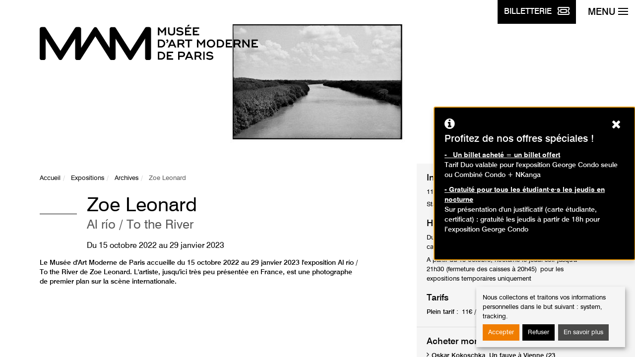

--- FILE ---
content_type: text/html; charset=utf-8
request_url: https://www.mam.paris.fr/fr/expositions/exposition-zo%C3%A9-leonard?archive=1
body_size: 9177
content:
<!DOCTYPE html>
<html xmlns="http://www.w3.org/1999/xhtml" xml:lang="fr" version="XHTML+RDFa 1.0" dir="ltr"
  xmlns:content="http://purl.org/rss/1.0/modules/content/"
  xmlns:dc="http://purl.org/dc/terms/"
  xmlns:foaf="http://xmlns.com/foaf/0.1/"
  xmlns:og="http://ogp.me/ns#"
  xmlns:rdfs="http://www.w3.org/2000/01/rdf-schema#"
  xmlns:sioc="http://rdfs.org/sioc/ns#"
  xmlns:sioct="http://rdfs.org/sioc/types#"
  xmlns:skos="http://www.w3.org/2004/02/skos/core#"
  xmlns:xsd="http://www.w3.org/2001/XMLSchema#" itemscope itemtype="http://schema.org/Article">
<head>
    <meta charset="utf-8"/>
    <meta http-equiv="X-UA-Compatible" content="IE=edge"/>
    <meta name="author" content="GAYA - La nouvelle agence"/>
    <meta name="viewport" content="width=device-width, initial-scale=1">
  <!--[if IE]><![endif]-->
<meta http-equiv="Content-Type" content="text/html; charset=utf-8" />
<meta name="generator" content="Drupal 7 (https://www.drupal.org)" />
<link rel="canonical" href="https://www.mam.paris.fr/fr/expositions/exposition-zo%C3%A9-leonard" />
<link rel="shortlink" href="https://www.mam.paris.fr/fr/node/1674" />
<meta itemprop="name" content="Zoe Leonard" />
    <title>Zoe Leonard | Musée d'Art Moderne de Paris</title>
  <link type="text/css" rel="stylesheet" href="https://www.mam.paris.fr/sites/default/files/css/css_xE-rWrJf-fncB6ztZfd2huxqgxu4WO-qwma6Xer30m4.css" media="all" />
<link type="text/css" rel="stylesheet" href="https://www.mam.paris.fr/sites/default/files/css/css_aBxD78lnkvHQRPs6HXGCD-48uFUgz0yCPp1ubpa_MRI.css" media="all" />
<link type="text/css" rel="stylesheet" href="https://www.mam.paris.fr/sites/default/files/css/css_jENQOQqZCRFGZK__DTefxYiXR2RUf03k1ugj3_Vg7vk.css" media="all" />
<link type="text/css" rel="stylesheet" href="https://unpkg.com/orejime@1.2.3/dist/orejime.css" media="all" />
<link type="text/css" rel="stylesheet" href="https://www.mam.paris.fr/sites/default/files/css/css_Rsj9jzS30kjyEfhcp2hwV56uDG37sr5-ABjb0-Dd33o.css" media="all" />
<link type="text/css" rel="stylesheet" href="https://www.mam.paris.fr/fr/system/dynamic/css/node/1674" media="all" />
<style type="text/css" media="screen">
<!--/*--><![CDATA[/*><!--*/
.section-hero{background-image:url(https://www.mam.paris.fr/sites/default/files/exposition/bandeau/bandeau_expo_zoe_leonard.jpg);}
.post-related-1{background-image:url(https://www.mam.paris.fr/sites/default/files/styles/visuel_1024x220/public/contenu/images/mamvp_feepano2_0.jpg.crop_display.jpg?itok=qOWMAG0m);}
.post-related-2{background-image:url(https://www.mam.paris.fr/sites/default/files/styles/visuel_1024x220/public/contenu/images/042-_week-end_reuouverture-_mam.jpg?itok=Bq0TCk1t);}
.post-related-3{background-image:url(https://www.mam.paris.fr/sites/default/files/styles/visuel_1024x220/public/contenu/bandeau/mamvp_coll2017-4117_half.jpg?itok=hG2lErZw);}

/*]]>*/-->
</style>

    <link rel="apple-touch-icon"
          href="/sites/all/themes/custom/mam/static/dist/images/apple-touch-icon.png"/>
    <link rel="icon" type="image/png"
          href="/sites/all/themes/custom/mam/static/dist/images/favicon.png"/>
    <link rel="shortcut icon" type="image/x-icon"
          href="/sites/all/themes/custom/mam/static/dist/images/favicon.ico"/>

    <!--[if lt IE 9]>
	<script src="/sites/all/themes/custom/mam/static/dist/scripts/ie8.min.js"></script>
	<![endif]-->
        <!-- Google Tag Manager -->
      <script type="opt-in" data-name="tracking" data-type="application/javascript">
      (function (w, d, s, l, i) {
              w[l] = w[l] || [];
              w[l].push({'gtm.start': new Date().getTime(), event: 'gtm.js'});
              var f = d.getElementsByTagName(s)[0], j = d.createElement(s),
                  dl = l != 'dataLayer' ? '&l=' + l : '';
              j.async = true;
              j.src = 'https://www.googletagmanager.com/gtm.js?id=' + i + dl;
              f.parentNode.insertBefore(j, f);
          })(window, document, 'script', 'dataLayer', 'GTM-MLTCFF8');</script> <!-- End Google Tag Manager -->
  </head>

<body class="html not-front not-logged-in one-sidebar sidebar-first page-node page-node- page-node-1674 node-type-exposition i18n-fr" >
            <!-- Google Tag Manager -->
        <!-- Google Tag Manager (noscript) -->
        <noscript>
            <iframe src="https://www.googletagmanager.com/ns.html?id=GTM-MLTCFF8"
                    height="0" width="0" style="display:none;visibility:hidden">
            </iframe>
        </noscript>
        <!-- End Google Tag Manager (noscript) -->
            <p class="skip-link">
  <a href="#content">Aller au contenu</a>
  <a href="#navbar-toggle">Aller au menu</a>
</p>
<div class="page-container">

  
<div class="navbar-btns">
  <a href="https://www.billetterie-parismusees.paris.fr/content#" class="btn btn-primary" target="_blank">
        <span class="navbar-toggle-label">
            <span class="hidden-xs">Billetterie</span>
            <img src="/sites/all/themes/custom/mam/static/dist/images/ticket.svg" alt="">
        </span>
  </a>
  <button id="navbar-toggle" type="button" class="navbar-toggle" aria-expanded="false" aria-controls="nav">
    <span class="navbar-toggle-label">Menu</span>
    <span class="icons-bar">
            <span class="icon-bar"></span>
            <span class="icon-bar"></span>
            <span class="icon-bar"></span>
            <span class="icon-bar"></span>
        </span>
  </button>
  <!-- .navbar-toggle -->
</div>

<nav id="nav" class="navbar navbar-default" role="navigation">
	<ul class="nav nav-pills nav-quick">
		<li><a href="/fr">Page d'accueil</a></li>
		
					<li><a lang="en-GB" href="/en" title="English">English</a>

				    <li class="pull-right"><a href="https://www.mamlibrairieboutique.fr" target="_blank"><img src="/sites/all/themes/custom/mam/static/dist/images/bag-shopping.svg" alt=""> Librairie-boutique</a> </li>
	</ul><!-- .nav-quick -->

	<form action="/fr/recherche" class="form form-search" role="search">
		<div class="form-group">
			<label for="s" class="sr-only">Rechercher des événements</label>
			<div class="input-group">
				<input type="search" placeholder="Lancer la recherche" required="required" class="form-control" name="keywords" value=""/>
				<div class="input-group-btn">
					<button type="submit" class="btn btn-default">
						<i class="ionicons ion-search"></i>
						<span class="sr-only">Lancer la recherche</span>
					</button>
				</div>
			</div>
		</div>
	</form><!-- .form-search -->

	<ul id="nav-main" class="nav navbar-nav nav-pills nav-stacked nav-main">
      <li class="dropdown ">
      <button  aria-controls="dropdown-menu-1" aria-expanded="false" type="button">Préparer sa visite</button>
              <ul class="dropdown-menu" id="dropdown-menu-1">
                      <li ><a href="/fr/informations-pratiques">Informations pratiques</a></li>
                      <li ><a href="/fr/librairie">Librairie</a></li>
                      <li ><a href="/fr/restaurant">Restaurant</a></li>
                  </ul>
          </li>
      <li class="dropdown ">
      <button  aria-controls="dropdown-menu-2" aria-expanded="false" type="button">Expositions</button>
              <ul class="dropdown-menu" id="dropdown-menu-2">
                      <li ><a href="/fr/expositions-en-cours">En cours</a></li>
                      <li ><a href="http://www.mam.paris.fr/fr/venir">À venir</a></li>
                      <li ><a href="/fr/hors-les-murs">Hors les murs</a></li>
                      <li ><a href="/fr/archives">Passées</a></li>
                  </ul>
          </li>
      <li class="dropdown ">
      <button  aria-controls="dropdown-menu-3" aria-expanded="false" type="button">Événements</button>
              <ul class="dropdown-menu" id="dropdown-menu-3">
                      <li ><a href="/fr/%C3%89v%C3%A9nements">Événements</a></li>
                      <li ><a href="/fr/past-events">Événements passés</a></li>
                  </ul>
          </li>
      <li class="dropdown ">
      <button  aria-controls="dropdown-menu-4" aria-expanded="false" type="button">Activités</button>
              <ul class="dropdown-menu" id="dropdown-menu-4">
                      <li ><a href="/fr/agenda">Agenda</a></li>
                      <li ><a href="/fr/adultes">Adultes</a></li>
                      <li ><a href="/fr/enfants-et-familles">Enfants et familles</a></li>
                      <li ><a href="https://www.mam.paris.fr/fr/activites-la-maison">Activités à la maison</a></li>
                  </ul>
          </li>
      <li class="dropdown ">
      <button  aria-controls="dropdown-menu-5" aria-expanded="false" type="button">Collections</button>
              <ul class="dropdown-menu" id="dropdown-menu-5">
                      <li ><a href="/fr/collections-en-ligne">Collections en ligne</a></li>
                      <li ><a href="/fr/un-artiste-un-chef-doeuvre">Un artiste, un chef d'œuvre</a></li>
                      <li ><a href="/fr/donations-et-acquisitions-recentes">Donations et acquisitions récentes</a></li>
                      <li ><a href="https://www.mam.paris.fr/fr/les-podcasts-du-mam">Les Podcasts du MAM</a></li>
                      <li ><a href="https://www.mam.paris.fr/fr/une-oeuvre-ecouter">Une œuvre à écouter</a></li>
                      <li ><a href="https://www.mam.paris.fr/fr/contempler-meditation-guidee-en-ligne">Contempler - méditation guidée en ligne</a></li>
                      <li ><a href="/fr/application-mobile-des-collections">Application mobile des collections</a></li>
                  </ul>
          </li>
      <li class="dropdown ">
      <button  aria-controls="dropdown-menu-6" aria-expanded="false" type="button">Musée</button>
              <ul class="dropdown-menu" id="dropdown-menu-6">
                      <li ><a href="/fr/un-lieu-une-collection">Un lieu, une collection</a></li>
                      <li ><a href="/fr/dates-cles">Dates clés</a></li>
                      <li ><a href="/fr/%C3%A9quipe">Equipe</a></li>
                      <li ><a href="/fr/editions">Editions</a></li>
                      <li ><a href="/fr/un-musee-du-reseau-des-14-musees-de-la-ville-de-paris">Un musée du réseau des 14 musées de la Ville de Paris</a></li>
                  </ul>
          </li>
      <li class="dropdown ">
      <button  aria-controls="dropdown-menu-7" aria-expanded="false" type="button">Soutenir le musée</button>
              <ul class="dropdown-menu" id="dropdown-menu-7">
                      <li ><a href="/fr/les-amis-du-musee">Les Amis du musée</a></li>
                      <li ><a href="/fr/mecenat-et-parrainage">Mécénat et parrainage</a></li>
                      <li ><a href="/fr/location-despaces">Location d'espaces</a></li>
                  </ul>
          </li>
  </ul><!-- .nav-main -->
	<p class="h5">Publics :</p>
	<ul class="nav-access">
			<li ><a href="/fr/individuels">Individuels</a></li>
	<li ><a href="/fr/familles">Familles</a></li>
	<li ><a href="/fr/groupes">Groupes</a></li>
	<li ><a href="/fr/scolaires-et-periscolaires">Scolaires et périscolaires</a></li>
	<li ><a href="https://www.mam.paris.fr/fr/personnes-en-situation-de-handicap">Personnes en situation de handicap</a></li>
	<li ><a href="https://www.mam.paris.fr/fr/champ-social">Champ social</a></li>
	<li ><a href="/fr/professionnels">Professionnels</a></li>
	</ul>

	<hr />

  <p class="h4">Restons connectés !</p>
  <p class="mb-4"><a class="btn btn-primary" href="/fr/inscription-la-newsletter">Inscription à la newsletter</a> </p>

	<p class="h4">Suivez-nous sur :</p>
	<ul class="nav nav-pills nav-social-networks">
    <li><a href="https://www.instagram.com/museedartmodernedeparis/" target="_blank" title="Instagram page - Ouverture dans une nouvelle fenêtre" role="link"><i class="mamicons-instagram"></i><span class="sr-only">Instagram page</span></a></li>
    <li><a href="http://www.facebook.com/pages/Paris-France/Musee-dArt-moderne-de-la-Ville-de-Paris/104220355682" target="_blank" title="Page Facebook - Ouverture dans une nouvelle fenêtre" role="link"><i class="mamicons-facebook"></i><span class="sr-only">Page Facebook</span></a></li>
    <li><a href="https://www.youtube.com/channel/UCguZKq-IReBMj3r9EOdpZ3Q" target="_blank" title="Youtube page - Ouverture dans une nouvelle fenêtre" role="link"><i class="icon ion-social-youtube"></i><span class="sr-only">Youtube page</span></a></li>
    <li><a href="https://soundcloud.com/paris-musees" target="_blank" title="Soundcloud page - Ouverture dans une nouvelle fenêtre" role="link"><i class="icon ion-soundcloud"></i><span class="sr-only">Soundcloud page</span></a></li>
    <li><a href="https://www.linkedin.com/company/mus%C3%A9e-d-art-moderne-de-la-ville-de-paris/" target="_blank" title="Linkedin page - Ouverture dans une nouvelle fenêtre" role="link"><i class="icon ion-social-linkedin"></i><span class="sr-only">Linkedin page</span></a></li>
  </ul><!-- .nav-social-networks -->
</nav><!-- .navbar -->

  <div id="content" class="page-content">
    <header role="banner">
      <section class="section-hero">
  <div class="container">
    <div class="row">
      <div class="col-sm-12">
                  <a href="/fr" class="brand"><img src="/sites/all/themes/custom/mam/static/dist/images/mam-logo.svg" alt="Musée d'Art Moderne de la Ville de Paris"/></a>
              </div>
    </div>
  </div>
</section>
    </header>
    <main id="main" class="main" role="main">
            	<!-- Admin TPL -->
<section class="section-content">
	<div class="container">
	<div class="row">
	<div class="section-content-left">

		<nav role="navigation" id="breadcrumb" class="nav-horizontal"><ul class="breadcrumb"><li><a href="/fr">Accueil</a></li><li><a href="/fr/expositions">Expositions</a></li><li><a href="/fr/archives">Archives</a></li><li class="active">Zoe Leonard</li></ul></nav>
		<article class="post">
			<header class="post-header">
				<h1 class="post-title">Zoe Leonard<span class="small">Al río / To the River</span></h1>
									<p class="post-date">
						Du <time datetime="2022-10-15">15 octobre 2022</time>
						au <time datetime="2023-01-29">29 janvier 2023</time>
					</p>
												<p class="post-excerpt">Le Musée d'Art Moderne de Paris accueille du 15 octobre 2022 au 29 janvier 2023 l'exposition Al río / To the River de Zoe Leonard. L'artiste, jusqu'ici très peu présentée en France, est une photographe de premier plan sur la scène internationale.</p>
											</header><!-- .post-header -->

			<div class="post-content">
                					<p><iframe align="middle" frameborder="0" height="315" scrolling="no" src="https://www.youtube.com/embed/WIl3T5PduhU" width="560"></iframe></p>
<p> </p>
<p>Zoe Leonard (née en 1961 aux États-Unis) produit depuis la fin des années quatre-vingt une oeuvre conceptuelle et engagée. Photographe autodidacte, elle privilégie dès ses débuts le support argentique noir et blanc. Frappé d’obsolescence au regard de l’essor des nouvelles technologies, l’argentique traduit chez l’artiste une forme de résistance, un travail de mémoire, et un attachement à la matérialité de l’image. Pour Zoe Leonard, le médium photographique est aussi objet d’une expérience sur le point de vue : que voit-on vraiment de là où l’on est ?</p>
<p>L’exposition <em>Al río / To the River</em> invite à un voyage le long du fleuve mythique qui marque la frontière entre le Mexique et les États-Unis. De 2016 à 2021, Zoe Leonard arpente les rives du Rio Grande - ainsi désigné aux États-Unis - ou Rio Bravo - selon le nom donné au Mexique. Comme dans un long plan séquence, les paysages défilent, depuis les villes frontalières de El Paso (Texas, États-Unis) et Ciudad Juarez (Mexique) jusqu’à l’embouchure du Golfe du Mexique où le fleuve termine sa course. L’artiste invoque des questions tant géographiques que culturelles, historiques, sociales, politiques, écologiques et économiques qui en découlent. C’est d’abord le portrait d’un fleuve mais c’est aussi celui des territoires et des populations qu’il traverse.</p>
<p><em>Al río / To the River</em> rassemble environ cinq-cents tirages – principalement en noir et blanc – dont plus de trois-cents seront présentés au Musée d’Art Moderne. Découpé en trois séquences, le parcours est introduit par <em>Prologue</em>, une série qui explore la surface de l’eau, la force du courant et ses remous. La visite se poursuit par le corpus principal <em>Al río / To the River</em> et s’achève avec CODA, rassemblant une vingtaine d’images numériques extraites de captures de webcams surveillant les ponts frontaliers. Ainsi l’ensemble photographique offre un point de vue tout à la fois épique et tragique autour du fleuve.</p>
<p>L’exposition Zoe Leonard. <em>Al río / To the River</em> est organisée par le Mudam Luxembourg – Musée d’Art Moderne Grand-Duc Jean le Musée d’Art Moderne de Paris, Paris Musées et le Museum of Contemporary Art Australia.</p>
<p> </p>
<p> </p>
				
        
        
				
				
			</div><!-- .post-content -->
		</article><!-- .post -->
	</div><!-- .section-content-left -->

	<aside class="section-content-right">
				<div class="widget widget-infos">
<h2 class="widget-title">Informations pratiques</h2>
<p>11 Avenue du Président Wilson 75116 Paris</p>
<p>Standard : Tél. +33 1 53 67 40 00</p>
</div>
<!-- .widget-infos -->
<div class="widget widget-infos">
<h2 class="widget-title">Horaires d&#039;ouverture</h2>
<p>Du mardi au dimanche de 10h à 18h (fermeture des caisses à 17h15)</p>
<p>A partir du 15 octobre, nocturne le jeudi soir jusqu'à 21h30 (fermeture des caisses à 20h45) pour les expositions temporaires uniquement</p>
</div>
<!-- .widget-infos --><div class="widget widget-infos">
<h2 class="widget-title">Tarifs</h2>
<p><strong>Plein tarif :</strong> 11€ / <strong>Tarif réduit :</strong> 9€ / <strong>Gratuit :</strong> -18 ans</p>
</div>
<!-- .widget-infos --><div class="widget widget-resources">
<h2 class="widget-title">Acheter mon billet</h2>


 <ul>
      <li><a href="https://www.billetterie-parismusees.paris.fr/selection/timeslotpass?productId=101955546477&gtmStepTracking=true" target="_blank">Oskar Kokoschka. Un fauve à Vienne (23 septembre 2022 - 12 février 2023)</a></li>
      <li><a href="https://www.billetterie-parismusees.paris.fr/selection/timeslotpass?productId=101955546482&gtmStepTracking=true" target="_blank">Zoe Leonard. Al río / To the River (15 octobre 2022 - 29 janvier 2023)</a></li>
      <li><a href="https://www.billetterie-parismusees.paris.fr/selection/timeslotpass?productId=101955546479&gtmStepTracking=true" target="_blank">Francisco Tropa. Le Poumon et le cœur (15 octobre 2022 - 29 janvier 2023)</a></li>
      <li><a href="https://www.billetterie-parismusees.paris.fr/selection/timeslotpass?productId=101955546480&gtmStepTracking=true" target="_blank">Billet combiné : Oskar Kokoschka + Francisco Tropa</a></li>
      <li><a href="https://www.billetterie-parismusees.paris.fr/selection/timeslotpass?productId=101955546480&gtmStepTracking=true" target="_blank">Billet combiné : Oskar Kokoschka + Zoe Leonard</a></li>
      <li><a href="https://www.billetterie-parismusees.paris.fr/selection/timeslotpass?productId=101955546481&gtmStepTracking=true" target="_blank">Billet combiné : Zoe Leonard + Francisco Tropa</a></li>
    </ul>
</div>
<!-- .widget-resources -->
<div class="widget widget-resources">
<h2 class="widget-title">Événements</h2>


 <ul>
      <li><a href="https://www.mam.paris.fr/fr/activite/rencontre-discussion-al-rioto-river-zoe-leonard-et-anne-bertrand" >Jeudi 20/10 : rencontre-discussion Zoe Leonard et Anne Bertrand</a></li>
      <li><a href="https://www.mam.paris.fr/fr/activite/regards-et-si-nous-parlions-dart-zoe-leonard-18e-edition?activity_date=1668952800" >Dimanche 20/11 : REGARDS ● et si nous parlions d'art ?</a></li>
      <li><a href="https://www.mam.paris.fr/fr/activite/carte-blanche-laura-huertas-millan-projections" >Jeudi 01/12 : Carte blanche à Laura Huertas Millan</a></li>
    </ul>
</div>
<!-- .widget-resources -->
<div class="widget widget-resources">
<h2 class="widget-title">Activités Adultes</h2>


 <ul>
      <li><a href="https://www.mam.paris.fr/fr/activite/visites-conferences-dans-lexposition-zoe-leonard" >Visite-guidée : Mardi à 12h30 et Samedi à 16h</a></li>
    </ul>
</div>
<!-- .widget-resources -->
<div class="widget widget-resources">
<h2 class="widget-title">Stage Photo &amp; Son (Ados - 11-14 ans)</h2>


 <ul>
      <li><a href="https://www.mam.paris.fr/fr/activite/photo-et-son-les-incubateurs-11-14-ans" >Les incubateurs</a></li>
    </ul>
</div>
<!-- .widget-resources -->
<div class="widget widget-resources">
<h2 class="widget-title">Presse</h2>

<ul>
  <li>
    <a href="https://www.mam.paris.fr/sites/default/files/documents/cp_mam_zoe_leonard_fr_0.pdf" target="_blank" title="Télécharger le communiqué de presse  (PDF, 285.19 Ko) - Ouverture dans une nouvelle fenêtre" >
    Télécharger le communiqué de presse  (PDF, 285.19 Ko)
    </a>
 </li>
 <li>
    <a href="https://www.mam.paris.fr/sites/default/files/documents/dp_zoe_leonard_fr.pdf" target="_blank" title="Télécharger le dossier de presse (PDF, 711.45 Ko) - Ouverture dans une nouvelle fenêtre" >
    Télécharger le dossier de presse (PDF, 711.45 Ko)
    </a>
 </li>
</ul>

</div>
<!-- .widget-resources -->
<div class="widget widget-resources">
<h2 class="widget-title">Podcasts</h2>


 <ul>
      <li><a href="https://soundcloud.com/paris-musees/sets/mam-fleuves" target="_blank">Que nous racontent les fleuves ?</a></li>
    </ul>
</div>
<!-- .widget-resources -->
		</aside><!-- .section-content-right -->
	</div><!--.row -->
	</div><!-- .container -->
</section><!-- .section-content -->


<section class="section-gallery">
	<div id="carousel-gallery" class="post-gallery owl-carousel owl-theme owl-theme-gallery">

	
		<section class="post-gallery-item">
      			<figure class="post-gallery-image"><img src="https://www.mam.paris.fr/sites/default/files/styles/visuel_960x660/public/content/carrousel/leona111800_0.jpg?itok=8M856kxX" alt="Al río / To the River, 2016–2022" /></figure>
        			<div class="post-gallery-content">
				<div class="post-gallery-panel">
										<h3>Al río / To the River, 2016–2022</h3>
										<p class="post-gallery-description">
						Epreuves gélatino-argentiques, tirages C-print, impressions jet d’encre Copie d’exposition Edition de 3 + 1 EA<br/>
																	</p>
															<p class="post-gallery-copyright">
						Courtesy l’artiste, Galerie Gisela Capitain et Hauser & Wirth												<br/>© Zoe Leonard											</p>
															<p><i class="ion-ios-arrow-forward"></i> <a href="#" data-toggle="notice">Lire la notice complète</a></p>
									</div>
								<div class="post-gallery-notice">
					<div class="post-gallery-notice-body">
						<p>La production de l’oeuvre a bénéficié du soutien du Mudam Luxembourg – Musée d’Art Moderne Grand-Duc Jean, le Museum of Contemporary Art Australia, de la Graham Foundation for Advanced Studies in the Fine Arts, de la John Simon Guggenheim Memorial Foundation, de la Galerie Gisela Capitain et de Hauser &amp; Wirth</p>
													<a href="/fr/print/exposition-zo%C3%A9-leonard?slide=1341" target="_blank" title="Imprimer la notice - Ouverture dans une nouvelle fenêtre">Imprimer la notice</a>
											</div>
					<button class="btn btn-default btn-close">Fermer</button>
				</div>
							</div>
		</section>
	
		<section class="post-gallery-item">
      			<figure class="post-gallery-image"><img src="https://www.mam.paris.fr/sites/default/files/styles/visuel_960x660/public/content/carrousel/leona111800-1_0.jpg?itok=QppcdgR8" alt="Al río / To the River, 2016–2022" /></figure>
        			<div class="post-gallery-content">
				<div class="post-gallery-panel">
										<h3>Al río / To the River, 2016–2022</h3>
										<p class="post-gallery-description">
						Approximativement 500 épreuves gélatino-argentiques et 50 tirages C-print | Copie d’exposition, Ed. de 3 + 1 EA<br/>
																	</p>
															<p class="post-gallery-copyright">
						Courtesy l’artiste, Galerie Gisela Capitain, Cologne, et Hauser & Wirth, New York											</p>
															<p><i class="ion-ios-arrow-forward"></i> <a href="#" data-toggle="notice">Lire la notice complète</a></p>
									</div>
								<div class="post-gallery-notice">
					<div class="post-gallery-notice-body">
						<p>La production de l’oeuvre a bénéficié du soutien du Mudam Luxembourg – Musée d'Art Moderne Grand-Duc Jean, de la Graham Foundation for Advanced Studies in the Fine Arts, de la John Simon Guggenheim Memorial Foundation, de la galerie Gisela Capitain, Cologne et de Hauser &amp; Wirth, New York</p>
													<a href="/fr/print/exposition-zo%C3%A9-leonard?slide=1425" target="_blank" title="Imprimer la notice - Ouverture dans une nouvelle fenêtre">Imprimer la notice</a>
											</div>
					<button class="btn btn-default btn-close">Fermer</button>
				</div>
							</div>
		</section>
	
		<section class="post-gallery-item">
      			<figure class="post-gallery-image"><img src="https://www.mam.paris.fr/sites/default/files/styles/visuel_960x660/public/content/carrousel/leona111800-2.jpg?itok=T2kgl1oj" alt="Al río / To the River, 2016–2022" /></figure>
        			<div class="post-gallery-content">
				<div class="post-gallery-panel">
										<h3>Al río / To the River, 2016–2022</h3>
										<p class="post-gallery-description">
						Approximativement 500 épreuves gélatino-argentiques et 50 tirages C-print | Copie d’exposition, Ed. de 3 + 1 EA<br/>
																	</p>
															<p class="post-gallery-copyright">
						Courtesy l’artiste, Galerie Gisela Capitain, Cologne, et Hauser & Wirth, New York											</p>
															<p><i class="ion-ios-arrow-forward"></i> <a href="#" data-toggle="notice">Lire la notice complète</a></p>
									</div>
								<div class="post-gallery-notice">
					<div class="post-gallery-notice-body">
						<p>La production de l’oeuvre a bénéficié du soutien du Mudam Luxembourg – Musée d'Art Moderne Grand-Duc Jean, de la Graham Foundation for Advanced Studies in the Fine Arts, de la John Simon Guggenheim Memorial Foundation, de la galerie Gisela Capitain, Cologne et de Hauser &amp; Wirth, New York</p>
													<a href="/fr/print/exposition-zo%C3%A9-leonard?slide=1426" target="_blank" title="Imprimer la notice - Ouverture dans une nouvelle fenêtre">Imprimer la notice</a>
											</div>
					<button class="btn btn-default btn-close">Fermer</button>
				</div>
							</div>
		</section>
	
		<section class="post-gallery-item">
      			<figure class="post-gallery-image"><img src="https://www.mam.paris.fr/sites/default/files/styles/visuel_960x660/public/content/carrousel/leona111800-3.jpg?itok=odHhTR72" alt="Al río / To the River, 2016–2022" /></figure>
        			<div class="post-gallery-content">
				<div class="post-gallery-panel">
										<h3>Al río / To the River, 2016–2022</h3>
										<p class="post-gallery-description">
						Approximativement 500 épreuves gélatino-argentiques et 50 tirages C-print | Copie d’exposition, Ed. de 3 + 1 EA<br/>
																	</p>
															<p class="post-gallery-copyright">
						Courtesy l’artiste, Galerie Gisela Capitain, Cologne, et Hauser & Wirth, New York											</p>
															<p><i class="ion-ios-arrow-forward"></i> <a href="#" data-toggle="notice">Lire la notice complète</a></p>
									</div>
								<div class="post-gallery-notice">
					<div class="post-gallery-notice-body">
						<p>La production de l’oeuvre a bénéficié du soutien du Mudam Luxembourg – Musée d'Art Moderne Grand-Duc Jean, de la Graham Foundation for Advanced Studies in the Fine Arts, de la John Simon Guggenheim Memorial Foundation, de la galerie Gisela Capitain, Cologne et de Hauser &amp; Wirth, New York</p>
													<a href="/fr/print/exposition-zo%C3%A9-leonard?slide=1427" target="_blank" title="Imprimer la notice - Ouverture dans une nouvelle fenêtre">Imprimer la notice</a>
											</div>
					<button class="btn btn-default btn-close">Fermer</button>
				</div>
							</div>
		</section>
	
		<section class="post-gallery-item">
      			<figure class="post-gallery-image"><img src="https://www.mam.paris.fr/sites/default/files/styles/visuel_960x660/public/content/carrousel/leona111800-4.jpg?itok=JVHsxyek" alt="Al río / To the River, 2016–2022" /></figure>
        			<div class="post-gallery-content">
				<div class="post-gallery-panel">
										<h3>Al río / To the River, 2016–2022</h3>
										<p class="post-gallery-description">
						Approximativement 500 épreuves gélatino-argentiques et 50 tirages C-print | Copie d’exposition, Ed. de 3 + 1 EA<br/>
																	</p>
															<p class="post-gallery-copyright">
						Courtesy l’artiste, Galerie Gisela Capitain, Cologne, et Hauser & Wirth, New York											</p>
															<p><i class="ion-ios-arrow-forward"></i> <a href="#" data-toggle="notice">Lire la notice complète</a></p>
									</div>
								<div class="post-gallery-notice">
					<div class="post-gallery-notice-body">
						<p>La production de l’oeuvre a bénéficié du soutien du Mudam Luxembourg – Musée d'Art Moderne Grand-Duc Jean, de la Graham Foundation for Advanced Studies in the Fine Arts, de la John Simon Guggenheim Memorial Foundation, de la galerie Gisela Capitain, Cologne et de Hauser &amp; Wirth, New York</p>
													<a href="/fr/print/exposition-zo%C3%A9-leonard?slide=1428" target="_blank" title="Imprimer la notice - Ouverture dans une nouvelle fenêtre">Imprimer la notice</a>
											</div>
					<button class="btn btn-default btn-close">Fermer</button>
				</div>
							</div>
		</section>
	
		<section class="post-gallery-item">
      			<figure class="post-gallery-image"><img src="https://www.mam.paris.fr/sites/default/files/styles/visuel_960x660/public/content/carrousel/leona111800-5.jpg?itok=-Pqd7Vc5" alt="Al río / To the River, 2016–2022" /></figure>
        			<div class="post-gallery-content">
				<div class="post-gallery-panel">
										<h3>Al río / To the River, 2016–2022</h3>
										<p class="post-gallery-description">
						Approximativement 500 épreuves gélatino-argentiques et 50 tirages C-print | Copie d’exposition, Ed. de 3 + 1 EA<br/>
																	</p>
															<p class="post-gallery-copyright">
						Courtesy l’artiste, Galerie Gisela Capitain, Cologne, et Hauser & Wirth, New York											</p>
															<p><i class="ion-ios-arrow-forward"></i> <a href="#" data-toggle="notice">Lire la notice complète</a></p>
									</div>
								<div class="post-gallery-notice">
					<div class="post-gallery-notice-body">
						<p>La production de l’oeuvre a bénéficié du soutien du Mudam Luxembourg – Musée d'Art Moderne Grand-Duc Jean, de la Graham Foundation for Advanced Studies in the Fine Arts, de la John Simon Guggenheim Memorial Foundation, de la galerie Gisela Capitain, Cologne et de Hauser &amp; Wirth, New York</p>
													<a href="/fr/print/exposition-zo%C3%A9-leonard?slide=1429" target="_blank" title="Imprimer la notice - Ouverture dans une nouvelle fenêtre">Imprimer la notice</a>
											</div>
					<button class="btn btn-default btn-close">Fermer</button>
				</div>
							</div>
		</section>
	
		<section class="post-gallery-item">
      			<figure class="post-gallery-image"><img src="https://www.mam.paris.fr/sites/default/files/styles/visuel_960x660/public/content/carrousel/leona111800-6.jpg?itok=kQIdArgi" alt="Al río / To the River, 2016–2022" /></figure>
        			<div class="post-gallery-content">
				<div class="post-gallery-panel">
										<h3>Al río / To the River, 2016–2022</h3>
										<p class="post-gallery-description">
						Approximativement 500 épreuves gélatino-argentiques et 50 tirages C-print | Copie d’exposition, Ed. de 3 + 1 EA<br/>
																	</p>
															<p class="post-gallery-copyright">
						Courtesy l’artiste, Galerie Gisela Capitain, Cologne, et Hauser & Wirth, New York											</p>
															<p><i class="ion-ios-arrow-forward"></i> <a href="#" data-toggle="notice">Lire la notice complète</a></p>
									</div>
								<div class="post-gallery-notice">
					<div class="post-gallery-notice-body">
						<p>La production de l’oeuvre a bénéficié du soutien du Mudam Luxembourg – Musée d'Art Moderne Grand-Duc Jean, de la Graham Foundation for Advanced Studies in the Fine Arts, de la John Simon Guggenheim Memorial Foundation, de la galerie Gisela Capitain, Cologne et de Hauser &amp; Wirth, New York</p>
													<a href="/fr/print/exposition-zo%C3%A9-leonard?slide=1430" target="_blank" title="Imprimer la notice - Ouverture dans une nouvelle fenêtre">Imprimer la notice</a>
											</div>
					<button class="btn btn-default btn-close">Fermer</button>
				</div>
							</div>
		</section>
	
		<section class="post-gallery-item">
      			<figure class="post-gallery-image"><img src="https://www.mam.paris.fr/sites/default/files/styles/visuel_960x660/public/content/carrousel/leona111800-7.jpg?itok=jHXMx68h" alt="Al río / To the River, 2016–2022" /></figure>
        			<div class="post-gallery-content">
				<div class="post-gallery-panel">
										<h3>Al río / To the River, 2016–2022</h3>
										<p class="post-gallery-description">
						Approximativement 500 épreuves gélatino-argentiques et 50 tirages C-print | Copie d’exposition, Ed. de 3 + 1 EA<br/>
																	</p>
															<p class="post-gallery-copyright">
						Courtesy l’artiste, Galerie Gisela Capitain, Cologne, et Hauser & Wirth, New York											</p>
															<p><i class="ion-ios-arrow-forward"></i> <a href="#" data-toggle="notice">Lire la notice complète</a></p>
									</div>
								<div class="post-gallery-notice">
					<div class="post-gallery-notice-body">
						<p>La production de l’oeuvre a bénéficié du soutien du Mudam Luxembourg – Musée d'Art Moderne Grand-Duc Jean, de la Graham Foundation for Advanced Studies in the Fine Arts, de la John Simon Guggenheim Memorial Foundation, de la galerie Gisela Capitain, Cologne et de Hauser &amp; Wirth, New York</p>
													<a href="/fr/print/exposition-zo%C3%A9-leonard?slide=1431" target="_blank" title="Imprimer la notice - Ouverture dans une nouvelle fenêtre">Imprimer la notice</a>
											</div>
					<button class="btn btn-default btn-close">Fermer</button>
				</div>
							</div>
		</section>
	
		<section class="post-gallery-item">
      			<figure class="post-gallery-image"><img src="https://www.mam.paris.fr/sites/default/files/styles/visuel_960x660/public/content/carrousel/leona111800-8.jpg?itok=zE6JbEEE" alt="Al río / To the River, 2016–2022" /></figure>
        			<div class="post-gallery-content">
				<div class="post-gallery-panel">
										<h3>Al río / To the River, 2016–2022</h3>
										<p class="post-gallery-description">
						Approximativement 500 épreuves gélatino-argentiques et 50 tirages C-print | Copie d’exposition, Ed. de 3 + 1 EA<br/>
																	</p>
															<p class="post-gallery-copyright">
						Courtesy l’artiste, Galerie Gisela Capitain, Cologne, et Hauser & Wirth, New York											</p>
															<p><i class="ion-ios-arrow-forward"></i> <a href="#" data-toggle="notice">Lire la notice complète</a></p>
									</div>
								<div class="post-gallery-notice">
					<div class="post-gallery-notice-body">
						<p>La production de l’oeuvre a bénéficié du soutien du Mudam Luxembourg – Musée d'Art Moderne Grand-Duc Jean, de la Graham Foundation for Advanced Studies in the Fine Arts, de la John Simon Guggenheim Memorial Foundation, de la galerie Gisela Capitain, Cologne et de Hauser &amp; Wirth, New York</p>
													<a href="/fr/print/exposition-zo%C3%A9-leonard?slide=1432" target="_blank" title="Imprimer la notice - Ouverture dans une nouvelle fenêtre">Imprimer la notice</a>
											</div>
					<button class="btn btn-default btn-close">Fermer</button>
				</div>
							</div>
		</section>
	
		<section class="post-gallery-item">
      			<figure class="post-gallery-image"><img src="https://www.mam.paris.fr/sites/default/files/styles/visuel_960x660/public/content/carrousel/leona111800-9.jpg?itok=wxbOC-e4" alt="Al río / To the River, 2016–2022" /></figure>
        			<div class="post-gallery-content">
				<div class="post-gallery-panel">
										<h3>Al río / To the River, 2016–2022</h3>
										<p class="post-gallery-description">
						Approximativement 500 épreuves gélatino-argentiques et 50 tirages C-print | Copie d’exposition, Ed. de 3 + 1 EA<br/>
																	</p>
															<p class="post-gallery-copyright">
						Courtesy l’artiste, Galerie Gisela Capitain, Cologne, et Hauser & Wirth, New York											</p>
															<p><i class="ion-ios-arrow-forward"></i> <a href="#" data-toggle="notice">Lire la notice complète</a></p>
									</div>
								<div class="post-gallery-notice">
					<div class="post-gallery-notice-body">
						<p>La production de l’oeuvre a bénéficié du soutien du Mudam Luxembourg – Musée d'Art Moderne Grand-Duc Jean, de la Graham Foundation for Advanced Studies in the Fine Arts, de la John Simon Guggenheim Memorial Foundation, de la galerie Gisela Capitain, Cologne et de Hauser &amp; Wirth, New York</p>
													<a href="/fr/print/exposition-zo%C3%A9-leonard?slide=1433" target="_blank" title="Imprimer la notice - Ouverture dans une nouvelle fenêtre">Imprimer la notice</a>
											</div>
					<button class="btn btn-default btn-close">Fermer</button>
				</div>
							</div>
		</section>
	
		<section class="post-gallery-item">
      			<figure class="post-gallery-image"><img src="https://www.mam.paris.fr/sites/default/files/styles/visuel_960x660/public/content/carrousel/leona111800-10.jpg?itok=mIOs13uC" alt="Al río / To the River, 2016–2022" /></figure>
        			<div class="post-gallery-content">
				<div class="post-gallery-panel">
										<h3>Al río / To the River, 2016–2022</h3>
										<p class="post-gallery-description">
						Approximativement 500 épreuves gélatino-argentiques et 50 tirages C-print | Copie d’exposition, Ed. de 3 + 1 EA<br/>
																	</p>
															<p class="post-gallery-copyright">
						Courtesy l’artiste, Galerie Gisela Capitain, Cologne, et Hauser & Wirth, New York											</p>
															<p><i class="ion-ios-arrow-forward"></i> <a href="#" data-toggle="notice">Lire la notice complète</a></p>
									</div>
								<div class="post-gallery-notice">
					<div class="post-gallery-notice-body">
						<p>La production de l’oeuvre a bénéficié du soutien du Mudam Luxembourg – Musée d'Art Moderne Grand-Duc Jean, de la Graham Foundation for Advanced Studies in the Fine Arts, de la John Simon Guggenheim Memorial Foundation, de la galerie Gisela Capitain, Cologne et de Hauser &amp; Wirth, New York</p>
													<a href="/fr/print/exposition-zo%C3%A9-leonard?slide=1434" target="_blank" title="Imprimer la notice - Ouverture dans une nouvelle fenêtre">Imprimer la notice</a>
											</div>
					<button class="btn btn-default btn-close">Fermer</button>
				</div>
							</div>
		</section>
	
		<section class="post-gallery-item">
      			<figure class="post-gallery-image"><img src="https://www.mam.paris.fr/sites/default/files/styles/visuel_960x660/public/content/carrousel/leona111800-11.jpg?itok=41hsunhO" alt="Al río / To the River, 2016–2022" /></figure>
        			<div class="post-gallery-content">
				<div class="post-gallery-panel">
										<h3>Al río / To the River, 2016–2022</h3>
										<p class="post-gallery-description">
						Approximativement 500 épreuves gélatino-argentiques et 50 tirages C-print | Copie d’exposition, Ed. de 3 + 1 EA<br/>
																	</p>
															<p class="post-gallery-copyright">
						Courtesy l’artiste, Galerie Gisela Capitain, Cologne, et Hauser & Wirth, New York											</p>
															<p><i class="ion-ios-arrow-forward"></i> <a href="#" data-toggle="notice">Lire la notice complète</a></p>
									</div>
								<div class="post-gallery-notice">
					<div class="post-gallery-notice-body">
						<p>La production de l’oeuvre a bénéficié du soutien du Mudam Luxembourg – Musée d'Art Moderne Grand-Duc Jean, de la Graham Foundation for Advanced Studies in the Fine Arts, de la John Simon Guggenheim Memorial Foundation, de la galerie Gisela Capitain, Cologne et de Hauser &amp; Wirth, New York</p>
													<a href="/fr/print/exposition-zo%C3%A9-leonard?slide=1435" target="_blank" title="Imprimer la notice - Ouverture dans une nouvelle fenêtre">Imprimer la notice</a>
											</div>
					<button class="btn btn-default btn-close">Fermer</button>
				</div>
							</div>
		</section>
	
		<section class="post-gallery-item">
      			<figure class="post-gallery-image"><img src="https://www.mam.paris.fr/sites/default/files/styles/visuel_960x660/public/content/carrousel/leona111800-12.jpg?itok=1wTb752O" alt="Al río / To the River, 2016–2022" /></figure>
        			<div class="post-gallery-content">
				<div class="post-gallery-panel">
										<h3>Al río / To the River, 2016–2022</h3>
										<p class="post-gallery-description">
						Approximativement 500 épreuves gélatino-argentiques et 50 tirages C-print | Copie d’exposition, Ed. de 3 + 1 EA<br/>
																	</p>
															<p class="post-gallery-copyright">
						Courtesy l’artiste, Galerie Gisela Capitain, Cologne, et Hauser & Wirth, New York											</p>
															<p><i class="ion-ios-arrow-forward"></i> <a href="#" data-toggle="notice">Lire la notice complète</a></p>
									</div>
								<div class="post-gallery-notice">
					<div class="post-gallery-notice-body">
						<p>La production de l’oeuvre a bénéficié du soutien du Mudam Luxembourg – Musée d'Art Moderne Grand-Duc Jean, de la Graham Foundation for Advanced Studies in the Fine Arts, de la John Simon Guggenheim Memorial Foundation, de la galerie Gisela Capitain, Cologne et de Hauser &amp; Wirth, New York</p>
													<a href="/fr/print/exposition-zo%C3%A9-leonard?slide=1436" target="_blank" title="Imprimer la notice - Ouverture dans une nouvelle fenêtre">Imprimer la notice</a>
											</div>
					<button class="btn btn-default btn-close">Fermer</button>
				</div>
							</div>
		</section>
	
		<section class="post-gallery-item">
      			<figure class="post-gallery-image"><img src="https://www.mam.paris.fr/sites/default/files/styles/visuel_960x660/public/content/carrousel/leona111800-13.jpg?itok=8sFhdobX" alt="Al río / To the River, 2016–2022" /></figure>
        			<div class="post-gallery-content">
				<div class="post-gallery-panel">
										<h3>Al río / To the River, 2016–2022</h3>
										<p class="post-gallery-description">
						Approximativement 500 épreuves gélatino-argentiques et 50 tirages C-print | Copie d’exposition, Ed. de 3 + 1 EA<br/>
																	</p>
															<p class="post-gallery-copyright">
						Courtesy l’artiste, Galerie Gisela Capitain, Cologne, et Hauser & Wirth, New York											</p>
															<p><i class="ion-ios-arrow-forward"></i> <a href="#" data-toggle="notice">Lire la notice complète</a></p>
									</div>
								<div class="post-gallery-notice">
					<div class="post-gallery-notice-body">
						<p>La production de l’oeuvre a bénéficié du soutien du Mudam Luxembourg – Musée d'Art Moderne Grand-Duc Jean, de la Graham Foundation for Advanced Studies in the Fine Arts, de la John Simon Guggenheim Memorial Foundation, de la galerie Gisela Capitain, Cologne et de Hauser &amp; Wirth, New York</p>
													<a href="/fr/print/exposition-zo%C3%A9-leonard?slide=1437" target="_blank" title="Imprimer la notice - Ouverture dans une nouvelle fenêtre">Imprimer la notice</a>
											</div>
					<button class="btn btn-default btn-close">Fermer</button>
				</div>
							</div>
		</section>
	
		<section class="post-gallery-item">
      			<figure class="post-gallery-image"><img src="https://www.mam.paris.fr/sites/default/files/styles/visuel_960x660/public/content/carrousel/leona111800-14.jpg?itok=CRDE1A0D" alt="Al río / To the River, 2016–2022" /></figure>
        			<div class="post-gallery-content">
				<div class="post-gallery-panel">
										<h3>Al río / To the River, 2016–2022</h3>
										<p class="post-gallery-description">
						Approximativement 500 épreuves gélatino-argentiques et 50 tirages C-print | Copie d’exposition, Ed. de 3 + 1 EA<br/>
																	</p>
															<p class="post-gallery-copyright">
						Courtesy l’artiste, Galerie Gisela Capitain, Cologne, et Hauser & Wirth, New York											</p>
															<p><i class="ion-ios-arrow-forward"></i> <a href="#" data-toggle="notice">Lire la notice complète</a></p>
									</div>
								<div class="post-gallery-notice">
					<div class="post-gallery-notice-body">
						<p>La production de l’oeuvre a bénéficié du soutien du Mudam Luxembourg – Musée d'Art Moderne Grand-Duc Jean, de la Graham Foundation for Advanced Studies in the Fine Arts, de la John Simon Guggenheim Memorial Foundation, de la galerie Gisela Capitain, Cologne et de Hauser &amp; Wirth, New York</p>
													<a href="/fr/print/exposition-zo%C3%A9-leonard?slide=1438" target="_blank" title="Imprimer la notice - Ouverture dans une nouvelle fenêtre">Imprimer la notice</a>
											</div>
					<button class="btn btn-default btn-close">Fermer</button>
				</div>
							</div>
		</section>
	
		<section class="post-gallery-item">
      			<figure class="post-gallery-image"><img src="https://www.mam.paris.fr/sites/default/files/styles/visuel_960x660/public/content/carrousel/leona111800-14_0.jpg?itok=ZH8tm8HD" alt="Al río / To the River, 2016–2022" /></figure>
        			<div class="post-gallery-content">
				<div class="post-gallery-panel">
										<h3>Al río / To the River, 2016–2022</h3>
										<p class="post-gallery-description">
						Approximativement 500 épreuves gélatino-argentiques et 50 tirages C-print | Copie d’exposition, Ed. de 3 + 1 EA<br/>
																	</p>
															<p class="post-gallery-copyright">
						Courtesy l’artiste, Galerie Gisela Capitain, Cologne, et Hauser & Wirth, New York											</p>
															<p><i class="ion-ios-arrow-forward"></i> <a href="#" data-toggle="notice">Lire la notice complète</a></p>
									</div>
								<div class="post-gallery-notice">
					<div class="post-gallery-notice-body">
						<p>La production de l’oeuvre a bénéficié du soutien du Mudam Luxembourg – Musée d'Art Moderne Grand-Duc Jean, de la Graham Foundation for Advanced Studies in the Fine Arts, de la John Simon Guggenheim Memorial Foundation, de la galerie Gisela Capitain, Cologne et de Hauser &amp; Wirth, New York</p>
													<a href="/fr/print/exposition-zo%C3%A9-leonard?slide=1439" target="_blank" title="Imprimer la notice - Ouverture dans une nouvelle fenêtre">Imprimer la notice</a>
											</div>
					<button class="btn btn-default btn-close">Fermer</button>
				</div>
							</div>
		</section>
	
		<section class="post-gallery-item">
      			<figure class="post-gallery-image"><img src="https://www.mam.paris.fr/sites/default/files/styles/visuel_960x660/public/content/carrousel/leona111800-15.jpg?itok=kWfGRrDe" alt="Al río / To the River, 2016–2022" /></figure>
        			<div class="post-gallery-content">
				<div class="post-gallery-panel">
										<h3>Al río / To the River, 2016–2022</h3>
										<p class="post-gallery-description">
						Approximativement 500 épreuves gélatino-argentiques et 50 tirages C-print | Copie d’exposition, Ed. de 3 + 1 EA<br/>
																	</p>
															<p class="post-gallery-copyright">
						Courtesy l’artiste, Galerie Gisela Capitain, Cologne, et Hauser & Wirth, New York											</p>
															<p><i class="ion-ios-arrow-forward"></i> <a href="#" data-toggle="notice">Lire la notice complète</a></p>
									</div>
								<div class="post-gallery-notice">
					<div class="post-gallery-notice-body">
						<p>La production de l’oeuvre a bénéficié du soutien du Mudam Luxembourg – Musée d'Art Moderne Grand-Duc Jean, de la Graham Foundation for Advanced Studies in the Fine Arts, de la John Simon Guggenheim Memorial Foundation, de la galerie Gisela Capitain, Cologne et de Hauser &amp; Wirth, New York</p>
													<a href="/fr/print/exposition-zo%C3%A9-leonard?slide=1440" target="_blank" title="Imprimer la notice - Ouverture dans une nouvelle fenêtre">Imprimer la notice</a>
											</div>
					<button class="btn btn-default btn-close">Fermer</button>
				</div>
							</div>
		</section>
	
		<section class="post-gallery-item">
      			<figure class="post-gallery-image"><img src="https://www.mam.paris.fr/sites/default/files/styles/visuel_960x660/public/content/carrousel/leona111800-16.jpg?itok=TDWX2V1j" alt="Al río / To the River, 2016–2022" /></figure>
        			<div class="post-gallery-content">
				<div class="post-gallery-panel">
										<h3>Al río / To the River, 2016–2022</h3>
										<p class="post-gallery-description">
						Approximativement 500 épreuves gélatino-argentiques et 50 tirages C-print | Copie d’exposition, Ed. de 3 + 1 EA<br/>
																	</p>
															<p class="post-gallery-copyright">
						Courtesy l’artiste, Galerie Gisela Capitain, Cologne, et Hauser & Wirth, New York											</p>
															<p><i class="ion-ios-arrow-forward"></i> <a href="#" data-toggle="notice">Lire la notice complète</a></p>
									</div>
								<div class="post-gallery-notice">
					<div class="post-gallery-notice-body">
						<p>La production de l’oeuvre a bénéficié du soutien du Mudam Luxembourg – Musée d'Art Moderne Grand-Duc Jean, de la Graham Foundation for Advanced Studies in the Fine Arts, de la John Simon Guggenheim Memorial Foundation, de la galerie Gisela Capitain, Cologne et de Hauser &amp; Wirth, New York</p>
													<a href="/fr/print/exposition-zo%C3%A9-leonard?slide=1441" target="_blank" title="Imprimer la notice - Ouverture dans une nouvelle fenêtre">Imprimer la notice</a>
											</div>
					<button class="btn btn-default btn-close">Fermer</button>
				</div>
							</div>
		</section>
	
		<section class="post-gallery-item">
      			<figure class="post-gallery-image"><img src="https://www.mam.paris.fr/sites/default/files/styles/visuel_960x660/public/content/carrousel/leona111800-17.jpg?itok=3D1KFqiD" alt="Al río / To the River, 2016–2022" /></figure>
        			<div class="post-gallery-content">
				<div class="post-gallery-panel">
										<h3>Al río / To the River, 2016–2022</h3>
										<p class="post-gallery-description">
						Approximativement 500 épreuves gélatino-argentiques et 50 tirages C-print | Copie d’exposition, Ed. de 3 + 1 EA<br/>
																	</p>
															<p class="post-gallery-copyright">
						Courtesy l’artiste, Galerie Gisela Capitain, Cologne, et Hauser & Wirth, New York											</p>
															<p><i class="ion-ios-arrow-forward"></i> <a href="#" data-toggle="notice">Lire la notice complète</a></p>
									</div>
								<div class="post-gallery-notice">
					<div class="post-gallery-notice-body">
						<p>La production de l’oeuvre a bénéficié du soutien du Mudam Luxembourg – Musée d'Art Moderne Grand-Duc Jean, de la Graham Foundation for Advanced Studies in the Fine Arts, de la John Simon Guggenheim Memorial Foundation, de la galerie Gisela Capitain, Cologne et de Hauser &amp; Wirth, New York</p>
													<a href="/fr/print/exposition-zo%C3%A9-leonard?slide=1442" target="_blank" title="Imprimer la notice - Ouverture dans une nouvelle fenêtre">Imprimer la notice</a>
											</div>
					<button class="btn btn-default btn-close">Fermer</button>
				</div>
							</div>
		</section>
	
		<section class="post-gallery-item">
      			<figure class="post-gallery-image"><img src="https://www.mam.paris.fr/sites/default/files/styles/visuel_960x660/public/content/carrousel/leona111800-18.jpg?itok=BiESqOux" alt="Al río / To the River, 2016–2022" /></figure>
        			<div class="post-gallery-content">
				<div class="post-gallery-panel">
										<h3>Al río / To the River, 2016–2022</h3>
										<p class="post-gallery-description">
						Approximativement 500 épreuves gélatino-argentiques et 50 tirages C-print | Copie d’exposition, Ed. de 3 + 1 EA<br/>
																	</p>
															<p class="post-gallery-copyright">
						Courtesy l’artiste, Galerie Gisela Capitain, Cologne, et Hauser & Wirth, New York											</p>
															<p><i class="ion-ios-arrow-forward"></i> <a href="#" data-toggle="notice">Lire la notice complète</a></p>
									</div>
								<div class="post-gallery-notice">
					<div class="post-gallery-notice-body">
						<p>La production de l’oeuvre a bénéficié du soutien du Mudam Luxembourg – Musée d'Art Moderne Grand-Duc Jean, de la Graham Foundation for Advanced Studies in the Fine Arts, de la John Simon Guggenheim Memorial Foundation, de la galerie Gisela Capitain, Cologne et de Hauser &amp; Wirth, New York</p>
													<a href="/fr/print/exposition-zo%C3%A9-leonard?slide=1443" target="_blank" title="Imprimer la notice - Ouverture dans une nouvelle fenêtre">Imprimer la notice</a>
											</div>
					<button class="btn btn-default btn-close">Fermer</button>
				</div>
							</div>
		</section>
	
		<section class="post-gallery-item">
      			<figure class="post-gallery-image"><img src="https://www.mam.paris.fr/sites/default/files/styles/visuel_960x660/public/content/carrousel/leona118262-leona111800-leona118266-leona118263-leona118264-leona118265.jpg?itok=uSxg-xGv" alt="Al río / To the River, 2016–2022" /></figure>
        			<div class="post-gallery-content">
				<div class="post-gallery-panel">
										<h3>Al río / To the River, 2016–2022</h3>
										<p class="post-gallery-description">
						Approximativement 500 épreuves gélatino-argentiques et 50 tirages C-print | Copie d’exposition, Ed. de 3 + 1 EA<br/>
																	</p>
															<p class="post-gallery-copyright">
						Courtesy l’artiste, Galerie Gisela Capitain, Cologne, et Hauser & Wirth, New York											</p>
															<p><i class="ion-ios-arrow-forward"></i> <a href="#" data-toggle="notice">Lire la notice complète</a></p>
									</div>
								<div class="post-gallery-notice">
					<div class="post-gallery-notice-body">
						<p>La production de l’oeuvre a bénéficié du soutien du Mudam Luxembourg – Musée d'Art Moderne Grand-Duc Jean, de la Graham Foundation for Advanced Studies in the Fine Arts, de la John Simon Guggenheim Memorial Foundation, de la galerie Gisela Capitain, Cologne et de Hauser &amp; Wirth, New York</p>
													<a href="/fr/print/exposition-zo%C3%A9-leonard?slide=1444" target="_blank" title="Imprimer la notice - Ouverture dans une nouvelle fenêtre">Imprimer la notice</a>
											</div>
					<button class="btn btn-default btn-close">Fermer</button>
				</div>
							</div>
		</section>
	
		<section class="post-gallery-item">
      			<figure class="post-gallery-image"><img src="https://www.mam.paris.fr/sites/default/files/styles/visuel_960x660/public/content/carrousel/leona118269-leona118271-leona118267-leona111800-leona118270-leona118268.jpg?itok=eRpeU6_H" alt="Al río / To the River, 2016–2022" /></figure>
        			<div class="post-gallery-content">
				<div class="post-gallery-panel">
										<h3>Al río / To the River, 2016–2022</h3>
										<p class="post-gallery-description">
						Approximativement 500 épreuves gélatino-argentiques et 50 tirages C-print | Copie d’exposition, Ed. de 3 + 1 EA<br/>
																	</p>
															<p class="post-gallery-copyright">
						Courtesy l’artiste, Galerie Gisela Capitain, Cologne, et Hauser & Wirth, New York											</p>
															<p><i class="ion-ios-arrow-forward"></i> <a href="#" data-toggle="notice">Lire la notice complète</a></p>
									</div>
								<div class="post-gallery-notice">
					<div class="post-gallery-notice-body">
						<p>La production de l’oeuvre a bénéficié du soutien du Mudam Luxembourg – Musée d'Art Moderne Grand-Duc Jean, de la Graham Foundation for Advanced Studies in the Fine Arts, de la John Simon Guggenheim Memorial Foundation, de la galerie Gisela Capitain, Cologne et de Hauser &amp; Wirth, New York</p>
													<a href="/fr/print/exposition-zo%C3%A9-leonard?slide=1445" target="_blank" title="Imprimer la notice - Ouverture dans une nouvelle fenêtre">Imprimer la notice</a>
											</div>
					<button class="btn btn-default btn-close">Fermer</button>
				</div>
							</div>
		</section>
	
		<section class="post-gallery-item">
      			<figure class="post-gallery-image"><img src="https://www.mam.paris.fr/sites/default/files/styles/visuel_960x660/public/content/carrousel/leonard_zoe.jpg?itok=ow_kp8QS" alt="Al río / To the River, 2016–2022" /></figure>
        			<div class="post-gallery-content">
				<div class="post-gallery-panel">
										<h3>Al río / To the River, 2016–2022</h3>
										<p class="post-gallery-description">
						Approximativement 500 épreuves gélatino-argentiques et 50 tirages C-print | Copie d’exposition, Ed. de 3 + 1 EA<br/>
																	</p>
															<p class="post-gallery-copyright">
						Courtesy l’artiste, Galerie Gisela Capitain, Cologne, et Hauser & Wirth, New York											</p>
															<p><i class="ion-ios-arrow-forward"></i> <a href="#" data-toggle="notice">Lire la notice complète</a></p>
									</div>
								<div class="post-gallery-notice">
					<div class="post-gallery-notice-body">
						<p>La production de l’oeuvre a bénéficié du soutien du Mudam Luxembourg – Musée d'Art Moderne Grand-Duc Jean, de la Graham Foundation for Advanced Studies in the Fine Arts, de la John Simon Guggenheim Memorial Foundation, de la galerie Gisela Capitain, Cologne et de Hauser &amp; Wirth, New York</p>
													<a href="/fr/print/exposition-zo%C3%A9-leonard?slide=1446" target="_blank" title="Imprimer la notice - Ouverture dans une nouvelle fenêtre">Imprimer la notice</a>
											</div>
					<button class="btn btn-default btn-close">Fermer</button>
				</div>
							</div>
		</section>
	
		<section class="post-gallery-item">
      			<figure class="post-gallery-image"><img src="https://www.mam.paris.fr/sites/default/files/styles/visuel_960x660/public/content/carrousel/leonardportrait_highres1.jpg?itok=HH1fZ2h2" alt="Al río / To the River, 2016–2022" /></figure>
        			<div class="post-gallery-content">
				<div class="post-gallery-panel">
										<h3>Al río / To the River, 2016–2022</h3>
										<p class="post-gallery-description">
						Approximativement 500 épreuves gélatino-argentiques et 50 tirages C-print | Copie d’exposition, Ed. de 3 + 1 EA<br/>
																	</p>
															<p class="post-gallery-copyright">
						Courtesy l’artiste, Galerie Gisela Capitain, Cologne, et Hauser & Wirth, New York											</p>
															<p><i class="ion-ios-arrow-forward"></i> <a href="#" data-toggle="notice">Lire la notice complète</a></p>
									</div>
								<div class="post-gallery-notice">
					<div class="post-gallery-notice-body">
						<p>La production de l’oeuvre a bénéficié du soutien du Mudam Luxembourg – Musée d'Art Moderne Grand-Duc Jean, de la Graham Foundation for Advanced Studies in the Fine Arts, de la John Simon Guggenheim Memorial Foundation, de la galerie Gisela Capitain, Cologne et de Hauser &amp; Wirth, New York</p>
													<a href="/fr/print/exposition-zo%C3%A9-leonard?slide=1447" target="_blank" title="Imprimer la notice - Ouverture dans une nouvelle fenêtre">Imprimer la notice</a>
											</div>
					<button class="btn btn-default btn-close">Fermer</button>
				</div>
							</div>
		</section>
		</div><!-- .gallery -->
</section><!-- .section-gallery -->
	<section class="section-related">
		<div class="container-fluid">
			<nav class="row">
									<a href="/fr/collections-en-ligne" class="post-related post-related-1">
					<span>						Collections en ligne</span>
					</a>
										<a href="/fr/expositions-en-cours" class="post-related post-related-2">
					<span>						Expositions en cours</span>
					</a>
										<a href="/fr/informations-pratiques" class="post-related post-related-3">
					<span>						Informations pratiques</span>
					</a>
								</nav>
		</div>
	</section>


















    </main><!-- .main -->
    <aside>
  <div id="footer" class="footer" role="contentinfo">
    <div class="footer-museums">
      <div class="container">
        <div class="row">
          <div class="col-md-12">
            <button type="button" data-toggle="collapse" data-target="#footer-museums-collapse" aria-expanded="false" aria-controls="footer-museums-collapse" class="btn btn-block btn-museums collapsed"><span>Tous les musées <br class="visible-xs" /> de la ville de paris<i class="ion-ios-arrow-down"></i></span></button>
          </div>
        </div>
        <div id="footer-museums-collapse" class="collapse" aria-expanded="false">
          <div class="row">
            <div class="col-sm-12 col-md-8">
              <div class="row">
                <div class="col-md-12">
                  <h2>Découvrez les 14 musées <br class="visible-md visible-lg" /> de la Ville de Paris</h2>
                </div>
              </div>
              <div class="row">
                <div class="col-sm-6">
                  <ul class="footer-museums-list">
                    <li><a href="http://www.mam.paris.fr/" target="_blank" title="Musée d'Art Moderne de Paris - Ouverture dans une nouvelle fenêtre">Musée d'Art Moderne de Paris</a></li>
                    <li><a href="https://www.maisondebalzac.paris.fr/" target="_blank" title="Maison de Balzac - Ouverture dans une nouvelle fenêtre">Maison de Balzac</a></li>
                    <li><a href="http://www.bourdelle.paris.fr/" target="_blank" title="Musée Bourdelle - Ouverture dans une nouvelle fenêtre">Musée Bourdelle</a></li>
                    <li><a href="http://www.carnavalet.paris.fr" target="_blank" title="Musée Carnavalet - <br />Histoire de Paris - Ouverture dans une nouvelle fenêtre">Musée Carnavalet - <br />Histoire de Paris</a></li>
                    <li><a href="http://www.catacombes.paris.fr/" target="_blank" title="Les Catacombes - Ouverture dans une nouvelle fenêtre">Les Catacombes</a></li>
                    <li><a href="http://www.cernuschi.paris.fr/" target="_blank" title="Musée Cernuschi, <br />Musée des arts de l’Asie - Ouverture dans une nouvelle fenêtre">Musée Cernuschi, <br />Musée des arts de l’Asie</a></li>
                    <li><a href="http://museecognacqjay.paris.fr/" target="_blank" title="Musée Cognacq-Jay, <br />musée du XVIIIe siècle - Ouverture dans une nouvelle fenêtre">Musée Cognacq-Jay, <br />musée du XVIIIe siècle</a></li>
                  </ul>
                </div>
                <div class="col-sm-6">
                  <ul class="footer-museums-list">
                    <li><a href="http://www.crypte.paris.fr/" target="_blank" title="Crypte archéologique <br />de l’Île de la Cité - Ouverture dans une nouvelle fenêtre">Crypte archéologique <br />de l’Île de la Cité</a></li>
                    <li><a href="http://palaisgalliera.paris.fr/" target="_blank" title="Palais Galliera, musée de <br />la mode de la Ville de Paris - Ouverture dans une nouvelle fenêtre">Palais Galliera, musée de <br />la mode de la Ville de Paris</a></li>
                    <li><a href="http://museesleclercmoulin.paris.fr/" target="_blank" title="Musée du général Leclerc, <br />Musée Jean Moulin - Ouverture dans une nouvelle fenêtre">Musée du général Leclerc, <br />Musée Jean Moulin</a></li>
                    <li><a href="http://www.petitpalais.paris.fr" target="_blank" title="Petit Palais, <br />musée des Beaux-Arts - Ouverture dans une nouvelle fenêtre">Petit Palais, <br />musée des Beaux-Arts</a></li>
                    <li><a href="https://museevieromantique.paris.fr/" target="_blank" title="Musée de la <br />Vie romantique - Ouverture dans une nouvelle fenêtre">Musée de la <br />Vie romantique</a></li>
                    <li><a href="http://maisonsvictorhugo.paris.fr/" target="_blank" title="Maisons de Victor Hugo <br />Paris / Guernesey - Ouverture dans une nouvelle fenêtre">Maisons de Victor Hugo <br />Paris / Guernesey</a></li>
                    <li><a href="http://www.zadkine.paris.fr/" target="_blank" title="Musée Zadkine - Ouverture dans une nouvelle fenêtre">Musée Zadkine</a></li>
                  </ul>
                </div>
              </div>
            </div>
            <div class="col-sm-12 col-md-4 text-center">
              <div class="row">
                <div class="col-sm-6 col-md-12">
                  <p class="footer-museums-map"><img src="/sites/all/themes/custom/mam/static/dist/images/footer-museums-map.png" alt=""/></p>
                </div>
                <div class="col-sm-6 col-md-12">
                  <h3>Tissez la toile <br />Paris Musées&nbsp;!</h3>
                  <p>Découvrez les collections de tous <br />les musées de la ville de Paris.</p>
                  <p><a href="http://parismuseescollections.paris.fr/" class="btn btn-default" target="_blank" title="Explorer - Ouverture dans une nouvelle fenêtre">Explorer</a> <br/><br/><a href="http://parismusees.paris.fr/" target="_blank"><i class="ion-ios-arrow-forward"></i> Voir le site de Paris Musées</a></p>
                </div>
              </div>
            </div>
          </div>
        </div>
      </div>
    </div>
  </div>
</aside>
<footer role="contentinfo">
  <div class="footer-infos">
    <div class="container">
      <nav class="footer-nav">
        		<a href="/fr/contact-communication">Contact</a>
		<a href="/fr/mentions-l%C3%A9gales">Mentions légales</a>
		<a href="/fr/cr%C3%A9dits">Crédits</a>
		<a href="/fr/aide-et-accessibilite">Aide et accessibilité</a>
		<a href="/fr/plan-du-site">Plan du site</a>
		<a href="/fr/presse">Presse</a>
        <a href="#" class="consent-modal-button">Gérer les cookies</a>
      </nav>
      <p class="footer-copyright">2026 | Paris Musées | Musée d'Art Moderne de Paris</p>
    </div>
</footer>
<!-- .footer -->
  </div><!-- .page-content -->
</div><!-- .page-container -->        <script type="text/javascript" src="https://www.mam.paris.fr/sites/all/modules/contrib/jquery_update/replace/jquery/2.2/jquery.min.js?v=2.2.4"></script>
<script type="text/javascript" src="https://www.mam.paris.fr/misc/jquery-extend-3.4.0.js?v=2.2.4"></script>
<script type="text/javascript" src="https://www.mam.paris.fr/misc/jquery-html-prefilter-3.5.0-backport.js?v=2.2.4"></script>
<script type="text/javascript" src="https://www.mam.paris.fr/misc/jquery.once.js?v=1.2"></script>
<script type="text/javascript" src="https://www.mam.paris.fr/misc/drupal.js?t8rdng"></script>
<script type="text/javascript">
<!--//--><![CDATA[//><!--
jQuery.extend(Drupal.settings, {"basePath":"\/","pathPrefix":"fr\/","setHasJsCookie":0,"ajaxPageState":{"theme":"mam","theme_token":"ba4OcTGTVIqBSZf-EoHg4OLt9qOM8s1PXzhiHiDA3kg","js":{"sites\/all\/modules\/contrib\/jquery_update\/replace\/jquery\/2.2\/jquery.min.js":1,"misc\/jquery-extend-3.4.0.js":1,"misc\/jquery-html-prefilter-3.5.0-backport.js":1,"misc\/jquery.once.js":1,"misc\/drupal.js":1,"sites\/all\/modules\/contrib\/jquery_update\/js\/jquery_browser.js":1,"sites\/all\/modules\/custom\/mam_activites\/js\/mam_activites.js":1,"sites\/all\/modules\/custom\/mam_forms\/js\/mam_forms.js":1,"public:\/\/languages\/fr_fd7MuKR7VKjV49P8-8YZ3RGeYrAJN-eUUcX_F5pVE_8.js":1,"sites\/all\/modules\/custom\/gaya_popup\/js\/gaya_popup.js":1,"sites\/all\/modules\/contrib\/orejime\/js\/orejime_drupal.js":1,"https:\/\/unpkg.com\/orejime@1.2.3\/dist\/orejime.js":1,"sites\/all\/themes\/custom\/mam\/static\/dist\/scripts\/vendor.min.js":1,"sites\/all\/modules\/custom\/mam_parametrage\/js\/mam.carrousel.js":1,"sites\/all\/themes\/custom\/gaya\/assets\/js\/gaya.js":1,"sites\/all\/themes\/custom\/mam\/static\/dist\/scripts\/theme.min.js":1,"https:\/\/www.mam.paris.fr\/fr\/system\/dynamic\/js\/node\/1674":1},"css":{"modules\/system\/system.base.css":1,"modules\/system\/system.menus.css":1,"modules\/system\/system.messages.css":1,"modules\/system\/system.theme.css":1,"modules\/comment\/comment.css":1,"sites\/all\/modules\/contrib\/date\/date_repeat_field\/date_repeat_field.css":1,"modules\/field\/theme\/field.css":1,"modules\/node\/node.css":1,"modules\/search\/search.css":1,"modules\/user\/user.css":1,"sites\/all\/modules\/contrib\/views\/css\/views.css":1,"sites\/all\/modules\/contrib\/ctools\/css\/ctools.css":1,"https:\/\/unpkg.com\/orejime@1.2.3\/dist\/orejime.css":1,"sites\/all\/themes\/custom\/gaya\/assets\/css\/gaya.drupal.css":1,"sites\/all\/themes\/custom\/mam\/static\/dist\/styles\/vendor.min.css":1,"sites\/all\/themes\/custom\/mam\/static\/dist\/styles\/theme.min.css":1,"sites\/all\/themes\/custom\/mam\/css\/cookies-disclaimer.css":1,"sites\/all\/themes\/custom\/mam\/css\/page404.css":1,"sites\/all\/themes\/custom\/mam\/css\/chosen.css":1,"sites\/all\/themes\/custom\/mam\/css\/misc.css":1,"public:\/\/orejime\/orejime_drupal.css":1,"https:\/\/www.mam.paris.fr\/fr\/system\/dynamic\/css\/node\/1674":1}},"gaya_popup":{"language":"fr","target":".footer-infos","offset":"8rem","background_color":"#b2140f","text_color":"#fff","font_size":"1rem"},"orejime":{"manage":{"strictly_necessary":{"id":"3","label":"Strictement n\u00e9cessaire","description":"Sans ces cookies, le site n\u0027est pas en mesure de fonctionner correctement.","required":"1","default":"1","cookies":[],"scripts":[],"purposes":["system"]},"tracking":{"id":"4","label":"Mesure d\u0027audience","description":"Ces cookies sont d\u00e9pos\u00e9s pour nous permettre de r\u00e9cup\u00e9rer des informations d\u0027audience afin d\u0027am\u00e9liorer le parcours sur notre site.","required":"0","default":"1","cookies":["_gat_UA-50161749-1","_gat_gtag_UA-50161749-1","_ga","_gat","_gid","_git","__utma","__utmb","__utmc","__utmt","__utmz","_gat_gtag_","_gat_ "],"scripts":["GoogleAnalyticsObject|s"],"purposes":["tracking"]}},"language":"fr","purposes":["system","tracking"],"ua_list":["UA-50161749-1"],"orejime_cookie_name":"orejime","orejime_cookie_expires_after_days":"365","orejime_privacy_policy":"\/mentions-legales","orejime_must_consent":0,"orejime_must_notice":0,"orejime_texts":""},"mam_slider_speed":"2000"});
//--><!]]>
</script>
<script type="text/javascript" src="https://www.mam.paris.fr/sites/all/modules/contrib/jquery_update/js/jquery_browser.js?v=0.0.1"></script>
<script type="text/javascript" src="https://www.mam.paris.fr/sites/all/modules/custom/mam_activites/js/mam_activites.js?t8rdng"></script>
<script type="text/javascript" src="https://www.mam.paris.fr/sites/all/modules/custom/mam_forms/js/mam_forms.js?t8rdng"></script>
<script type="text/javascript" src="https://www.mam.paris.fr/sites/default/files/languages/fr_fd7MuKR7VKjV49P8-8YZ3RGeYrAJN-eUUcX_F5pVE_8.js?t8rdng"></script>
<script type="text/javascript" src="https://www.mam.paris.fr/sites/all/modules/custom/gaya_popup/js/gaya_popup.js?t8rdng"></script>
<script type="text/javascript" src="https://www.mam.paris.fr/sites/all/modules/contrib/orejime/js/orejime_drupal.js?t8rdng"></script>
<script type="text/javascript" src="https://unpkg.com/orejime@1.2.3/dist/orejime.js"></script>
<script type="text/javascript" src="https://www.mam.paris.fr/sites/all/themes/custom/mam/static/dist/scripts/vendor.min.js?t8rdng"></script>
<script type="text/javascript" src="https://www.mam.paris.fr/sites/all/modules/custom/mam_parametrage/js/mam.carrousel.js?t8rdng"></script>
<script type="text/javascript" src="https://www.mam.paris.fr/sites/all/themes/custom/gaya/assets/js/gaya.js?t8rdng"></script>
<script type="text/javascript" src="https://www.mam.paris.fr/sites/all/themes/custom/mam/static/dist/scripts/theme.min.js?t8rdng"></script>
<script type="text/javascript" src="https://www.mam.paris.fr/fr/system/dynamic/js/node/1674?t8rdng"></script>
</body>
</html>

--- FILE ---
content_type: text/css;charset=UTF-8
request_url: https://www.mam.paris.fr/fr/system/dynamic/css/node/1674
body_size: -1529
content:
.section-hero {background-image: url('https://www.mam.paris.fr/sites/default/files/exposition/bandeau/bandeau_expo_zoe_leonard.jpg');}


--- FILE ---
content_type: image/svg+xml
request_url: https://www.mam.paris.fr/sites/all/themes/custom/mam/static/dist/images/ticket.svg
body_size: 403
content:
<svg xmlns="http://www.w3.org/2000/svg" width="24" height="16"><path d="M2.667 0A2.669 2.669 0 000 2.667v2.5a1 1 0 00.667.942A2 2 0 012 8 2 2 0 01.667 9.888a1 1 0 00-.667.941v2.5A2.669 2.669 0 002.667 16h18.666A2.669 2.669 0 0024 13.333v-2.5a1 1 0 00-.667-.942 2 2 0 010-3.775A1 1 0 0024 5.171v-2.5A2.669 2.669 0 0021.333 0zM2 2.667A.669.669 0 012.667 2h18.666a.669.669 0 01.667.667v1.871a4 4 0 000 6.925v1.871a.669.669 0 01-.667.667H2.667A.669.669 0 012 13.333v-1.87A4 4 0 004 8a3.991 3.991 0 00-2-3.463zM16.667 10H7.333V6h9.333zM5.333 5.333v5.333A1.332 1.332 0 006.667 12h10.666a1.332 1.332 0 001.333-1.333V5.333A1.332 1.332 0 0017.333 4H6.667a1.332 1.332 0 00-1.334 1.333z" fill="#fff"/></svg>

--- FILE ---
content_type: application/javascript
request_url: https://www.mam.paris.fr/sites/all/modules/contrib/orejime/js/orejime_drupal.js?t8rdng
body_size: 448
content:
(function ($, Drupal) {
    "use strict";

    Drupal.behaviors.orejime = {
        attach: function (context, settings) {
            window.orejimeConfig = OrejimeConfig.init(context, settings);
            setTimeout(function () {
                $.each(Drupal.behaviors, function (key, behavior) {
                    if ($.isFunction(this.attach) && key !== 'orejime') {
                        this.attach(context, settings);
                    }
                });
            }, 1);
            if (typeof settings !== "undefined" && settings.orejime) {
                window.orejimeConfig = OrejimeConfig.init(context, settings);
            }
            if (document.querySelector(".consent-modal-button")) {
                var consentModal = document.querySelector(".consent-modal-button");
                consentModal.addEventListener("click", event => {
                    event.preventDefault();
                    orejime.show();
                });
            }
            if (document.querySelector(".reset-button")) {
                var reset = document.querySelector(".reset-button");
                reset.addEventListener("click", event => {
                    event.preventDefault();
                    orejime.internals.manager.resetConsent();
                    location.reload();
                });
            }
        }
    };

    var OrejimeConfig = {
        init: function (context, settings) {
          if (typeof settings !== "undefined" && settings.orejime) {
            var lang = settings.orejime.language;
            var config = {
              //  appElement: "#app",
              lang: settings.orejime.language,
              cookieName: settings.orejime.orejime_cookie_name,
              cookieExpiresAfterDays: settings.orejime.orejime_cookie_expires_after_days,
              mustConsent: settings.orejime.orejime_must_consent,
              mustNotice: settings.orejime.orejime_must_notice,
              privacyPolicy: settings.orejime.orejime_privacy_policy,
              translations: {},
              apps: []
            };
            config['translations'][lang] = $.extend({}, settings.orejime.orejime_texts, {'purposes': {}});
            $.each(settings.orejime.purposes, function (index, value) {
              config['translations'][lang]['purposes'][value] = value;
            });
            $.each(settings.orejime.manage, function (index, value) {
              config['translations'][lang][index] = {'description': value.description};
              config['apps'].push({
                name: index,
                title: value.label,
                purposes: value.purposes,
                cookies: value.cookies,
                required: parseInt(value.required),
                default: parseInt(value.default)
              });
            });
            return config;
          }
        }
    }
})(jQuery, Drupal);



--- FILE ---
content_type: image/svg+xml
request_url: https://www.mam.paris.fr/sites/all/themes/custom/mam/static/dist/images/paris-musees-logo.svg
body_size: 2357
content:
<svg width="60" height="80" id="uuid-a2fba884-5cd6-4ac8-89d6-2c12cd1b5739" xmlns="http://www.w3.org/2000/svg" viewBox="87 50 110 230"><defs><style>.uuid-c9d13281-5286-455b-98f6-ceb8a42ae559{fill:#000;stroke-width:0}</style></defs><path class="uuid-c9d13281-5286-455b-98f6-ceb8a42ae559" d="M180.05 56.64h6.14v40.12h-6.14zm34.47 34.9c-3.77 0-7.9-2.07-10.82-6.32l-4.2 3.71c3.59 5.59 9.36 8.45 14.89 8.45 6.26 0 12.64-3.95 12.64-11.61 0-5.96-4.01-9.06-11.92-12.04-4.5-1.7-7.6-3.34-7.6-6.57s2.98-5.29 6.38-5.29c3.16 0 6.26 1.52 8.63 4.07l3.89-4.13c-3.46-3.83-8.21-5.78-12.58-5.78-6.56 0-12.46 4.38-12.46 11.55 0 4.98 3.22 8.33 9.24 10.64 6.99 2.73 10.27 4.07 10.27 7.78s-3.04 5.53-6.38 5.53zm-71.73-9.55h7.48l11.18 15.38 4.92-3.65-9.54-13.13c4.62-2.13 7.23-6.5 7.23-11.24 0-6.75-4.44-12.71-13.8-12.71h-13.43v40.12h5.96V81.99zm0-19.51h7.11c5.29 0 8.02 3.22 8.02 6.99s-2.61 6.69-8.02 6.69h-7.11V62.48zM62.13 83.45h8.15c8.63 0 14.1-6.63 14.1-13.31s-5.11-13.5-13.86-13.5H56.05v40.12h6.08V83.45zm0-20.85h8.02c5.23 0 7.96 3.77 7.96 7.54s-2.8 7.35-7.96 7.35h-8.02V62.6zM98.3 87.95h17.45l3.89 9.42 5.47-2.31-15.99-38.42h-4.38L88.75 95.06l5.71 2.31 3.83-9.42zm8.63-21.4l6.44 15.56H100.6l6.32-15.56zm-.09 88.49l29.05-42.36H77.9l28.94 42.36z"/><path class="uuid-c9d13281-5286-455b-98f6-ceb8a42ae559" d="M209.49 112.68v30.42c0 17.47-11.65 26.71-25.69 26.71s-25.51-9.33-25.51-26.71v-30.42h-14.33v72.73h-9.92v-53.27l-24.13 35.07h-6.14l-24.13-35.27v53.47h-9.92v-72.73H56.03v170.88h171.31v-38.91c-3.12 1.74-6.77 2.62-10.4 2.62-8.32 0-17.01-4.25-22.36-12.66l6.1-5.36c4.44 6.38 10.72 9.52 16.45 9.52 5.17 0 9.89-3.14 9.89-8.59 0-5.73-5.08-8.04-15.71-12.2-9.15-3.51-13.95-9.61-13.95-16.17 0-10.81 8.87-17.38 18.76-17.38 3.72 0 7.61.92 11.23 2.76v-74.51h-17.86zM83.91 256.96c-8.32 0-17.01-4.25-22.36-12.66l6.1-5.36c4.43 6.38 10.72 9.52 16.45 9.52 5.17 0 9.89-3.14 9.89-8.59 0-5.73-5.08-8.04-15.71-12.2-9.15-3.51-13.96-9.61-13.96-16.17 0-10.81 8.87-17.38 18.76-17.38 6.56 0 13.68 2.86 18.85 8.59l-5.64 6.01c-3.6-3.79-8.32-6.1-13.12-6.1-5.27 0-9.89 2.96-9.89 8.13s4.8 7.86 11.65 10.44c12.01 4.53 18.02 9.33 18.02 18.3 0 11.55-9.61 17.47-19.04 17.47zm53.56-65.35l2.96 7.02-22.27 9.24-2.96-7.02 22.27-9.24zm8.65 80.65h-36.14v-60.9l35.21-.09v8.13h-26.62v17.84l24.77-.09v8.13h-24.77v18.95l27.54-.09v8.13zm45.97-25.88h-36.14v-60.9l35.21-.09v8.13h-26.62v17.84l24.77-.09v8.13h-24.77v18.95l27.54-.09v8.13z"/><path class="uuid-c9d13281-5286-455b-98f6-ceb8a42ae559" d="M206.32 201.06c0 4.99 4.81 7.85 11.65 10.44 3.7 1.39 6.82 2.82 9.38 4.38v-18.67c-3.27-2.68-7.17-4.28-11.14-4.28-5.27 0-9.89 2.96-9.89 8.13zm-22.53-39.39c10.26 0 17.1-7.12 17.1-19.13v-29.87h-34.01v29.87c0 12.01 6.75 19.13 16.91 19.13z"/></svg>